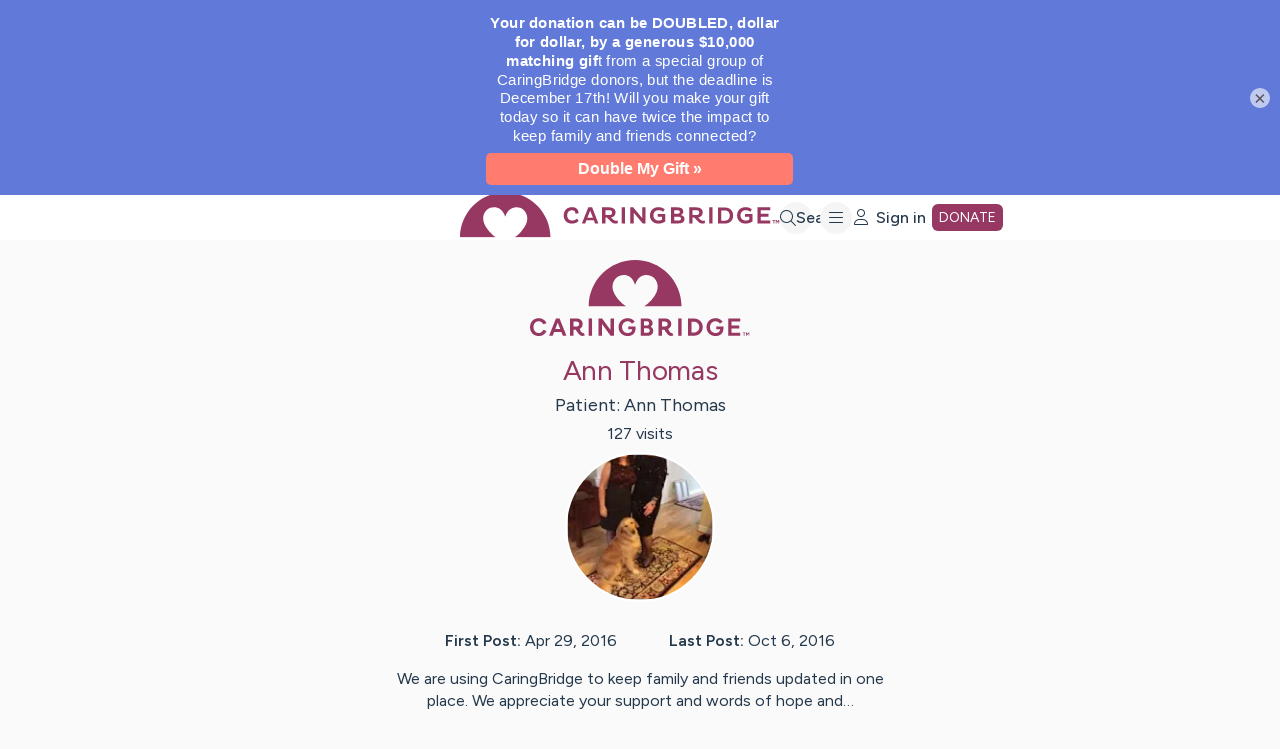

--- FILE ---
content_type: text/html; charset=utf-8
request_url: https://e18e276b3efc4f5a86b1616ffaec0e66.pages.ubembed.com/40167076-2ec0-441e-9b1f-dc3422332da5/c.html?closedAt=0
body_size: 2335
content:
<!DOCTYPE html PUBLIC "-//W3C//DTD XHTML 1.0 Strict//EN" "http://www.w3.org/TR/xhtml1/DTD/xhtml1-strict.dtd"><html xmlns="http://www.w3.org/1999/xhtml"><head><META http-equiv="Content-Type" content="text/html; charset=UTF-8" >
      <!--40167076-2ec0-441e-9b1f-dc3422332da5 c-->

    

    <link type="text/css" rel="stylesheet" href="blob:https://app.unbounce.com/b08bfe0e-e230-4a9e-8036-3e1d91117179"><link type="text/css" rel="stylesheet" href="blob:https://app.unbounce.com/f593d740-06d1-4561-b386-1c30c09e3992">


    

    <meta name="viewport" content="width=device-width, initial-scale=1.0"><meta http-equiv="X-UA-Compatible" content="IE=edge"><meta name="lp-version" content="v6.24.261"><style title="page-styles" type="text/css" data-page-type="main_desktop">
body {
 color:#000;
}
a {
 color:#0000ff;
 text-decoration:none;
}
#lp-pom-root {
 display:block;
 background:rgba(238,238,238,1);
 border-style:none;
 margin:auto;
 padding-top:0px;
 border-radius:0px;
 min-width:1340px;
 height:79px;
}
#lp-pom-block-8 {
 display:block;
 background:rgba(97,122,217,1);
 border-style:none;
 margin-left:auto;
 margin-right:auto;
 margin-bottom:0px;
 border-radius:0px;
 width:100%;
 height:79px;
 position:relative;
}
#lp-pom-button-11 {
 display:block;
 border-style:none;
 border-radius:5px;
 left:1158px;
 top:21px;
 z-index:1;
 width:175px;
 height:44px;
 position:absolute;
 background:rgba(255,124,111,1);
 box-shadow:none;
 text-shadow:none;
 color:#ffffff;
 border-width:undefinedpx;
 border-color:#undefined;
 font-size:18px;
 line-height:22px;
 font-weight:400;
 font-family:Arial, sans-serif;
 font-style:normal;
 text-align:center;
 background-repeat:no-repeat;
}
#lp-pom-text-12 {
 display:none;
 background:rgba(255,255,255,0);
 border-style:none;
 border-radius:0px;
 left:18px;
 top:19px;
 z-index:2;
 width:751px;
 height:66px;
 transform:none;
 transform-origin:0 0;
 position:absolute;
}
#lp-pom-text-13 {
 display:block;
 background:rgba(255,255,255,0);
 border-style:none;
 border-radius:0px;
 left:14px;
 top:21px;
 z-index:3;
 width:1134px;
 height:48px;
 transform:none;
 transform-origin:0 0;
 position:absolute;
}
#lp-pom-root .lp-positioned-content {
 top:0px;
 width:1340px;
 margin-left:-670px;
}
#lp-pom-block-8 .lp-pom-block-content {
 margin-left:auto;
 margin-right:auto;
 width:1340px;
 height:79px;
}
#lp-pom-button-11:hover {
 background:rgba(242,96,84,1);
 box-shadow:none;
 color:#ffffff;
}
#lp-pom-button-11:active {
 background:rgba(230,81,70,1);
 box-shadow:none;
 color:#ffffff;
}
#lp-pom-button-11 .label {
 margin-top:-11px;
}
#lp-pom-root-color-overlay {
 position:absolute;
 background:none;
 top:0;
 width:100%;
 height:79px;
 min-height:100%;
}
#lp-pom-block-8-color-overlay {
 position:absolute;
 background:none;
 height:79px;
 width:100%;;
}
</style><style title="page-styles" type="text/css" data-page-type="main_mobile">
@media only screen and (max-width: 1339px) {
#lp-pom-root {
 display:block;
 background:rgba(238,238,238,1);
 border-style:none;
 margin:auto;
 padding-top:0px;
 border-radius:0px;
 min-width:320px;
 height:195px;
}
#lp-pom-block-8 {
 display:block;
 background:rgba(97,122,217,1);
 border-style:none;
 margin-left:auto;
 margin-right:auto;
 margin-bottom:0px;
 border-radius:0px;
 width:100%;
 height:195px;
 position:relative;
}
#lp-pom-button-11 {
 display:block;
 border-style:none;
 border-radius:5px;
 left:6px;
 top:153px;
 z-index:1;
 width:307px;
 height:32px;
 position:absolute;
 background:rgba(255,124,111,1);
 box-shadow:none;
 text-shadow:none;
 color:#ffffff;
 border-width:undefinedpx;
 border-color:#undefined;
 font-size:16px;
 line-height:19px;
 font-weight:400;
 font-family:Arial, sans-serif;
 font-style:normal;
 text-align:center;
 background-repeat:no-repeat;
}
#lp-pom-text-12 {
 display:block;
 background:rgba(255,255,255,0);
 border-style:none;
 border-radius:0px;
 left:6px;
 top:14px;
 z-index:2;
 width:346px;
 height:154px;
 transform:scale(0.86);
 transform-origin:0 0;
 -webkit-transform:scale(0.86);
 -webkit-transform-origin:0 0;
 position:absolute;
}
#lp-pom-text-13 {
 display:none;
 background:rgba(255,255,255,0);
 border-style:none;
 border-radius:0px;
 left:10px;
 top:10px;
 z-index:3;
 width:357px;
 height:168px;
 transform:scale(0.84);
 transform-origin:0 0;
 -webkit-transform:scale(0.84);
 -webkit-transform-origin:0 0;
 position:absolute;
}
body {
 color:#000;
}
a {
 color:#0000ff;
 text-decoration:none;
}
#lp-pom-root .lp-positioned-content {
 top:0px;
 width:320px;
 margin-left:-160px;
}
#lp-pom-block-8 .lp-pom-block-content {
 margin-left:auto;
 margin-right:auto;
 width:320px;
 height:195px;
}
#lp-pom-button-11:hover {
 background:rgba(242,96,84,1);
 box-shadow:none;
 color:#ffffff;
}
#lp-pom-button-11:active {
 background:rgba(230,81,70,1);
 box-shadow:none;
 color:#ffffff;
}
#lp-pom-button-11 .label {
 margin-top:-10px;
}
#lp-pom-root-color-overlay {
 position:absolute;
 background:none;
 top:0;
 width:100%;
 height:195px;
 min-height:100%;
}
#lp-pom-block-8-color-overlay {
 position:absolute;
 background:none;
 height:195px;
 width:100%;;
}
}
</style><!-- lp:insertions start head --><link href="//builder-assets.unbounce.com/published-css/main-49fab36.z.css" rel="stylesheet" media="screen" type="text/css" /><meta property='og:title' content=''/><script type="text/javascript">window.ub = {"page":{"id":"40167076-2ec0-441e-9b1f-dc3422332da5","variantId":"c","usedAs":"main","name":"2025 Holiday Appeal, Match 3 | Sticky Bar/Banner ","url":"http://e18e276b3efc4f5a86b1616ffaec0e66.pages.ubembed.com/40167076-2ec0-441e-9b1f-dc3422332da5/","dimensions":{"breakpoints":["desktop","mobile"],"desktop":{"height":79,"width":1340},"mobile":{"height":195,"width":320},"mobileMaxWidth":1339},"isEmbeddable":true},"hooks":{"beforeFormSubmit":[],"afterFormSubmit":[]}};</script><link rel="preload" href="" as="image"><!-- lp:insertions end head -->
<script>window.ub=window.ub||{};window.ub.captcha=window.ub.captcha||{};window.ub.visitorId=null;window.ub.routingStrategy=null;window.ub.contentRoutingStrategy=null;window.ub.domain={};</script>
</head>
  <body class="lp-pom-body lp-convertable-page"><!-- lp:insertions start body:before --><!-- lp:insertions end body:before -->

  

<div class="lp-element lp-pom-root" id="lp-pom-root"><div id="lp-pom-root-color-overlay"></div><div class="lp-positioned-content"><a class="lp-element lp-pom-button" id="lp-pom-button-11" href="https://www.caringbridge.org/give/now?split=793t" target="_blank" data-goal=""><span class="label"><strong>Double My Gift  »</strong></span></a><div class="lp-element lp-pom-text nlh" id="lp-pom-text-12"><p style="text-align: center;"><span style="font-size: 16px; color: rgb(255, 255, 255);"><span style="font-size: 18px; color: rgb(255, 255, 255);"><span style="font-size: 18px; color: rgb(255, 255, 255);"><span style="font-size: 18px; color: rgb(255, 255, 255);"><strong>Your donation can be DOUBLED, dollar for dollar, by a generous $10,000 matching gif</strong>t from a special group of CaringBridge donors, but the deadline is December 17th! Will you make your gift today so it can have twice the impact to keep family and friends connected?</span></span></span><br></span></p></div><div class="lp-element lp-pom-text nlh" id="lp-pom-text-13"><p style="line-height: 24px;"><span style="font-size: 18px; color: rgb(255, 255, 255);"><strong>Your donation can be DOUBLED, dollar for dollar, by a generous $10,000 matching gift</strong> from a special group of CaringBridge donors, but the deadline is December 17th! Will you make your gift today so it can have twice the impact to keep family and friends connected?</span><span style="font-size: 16px; color: rgb(255, 255, 255);"><br></span></p></div></div><div class="lp-element lp-pom-block" id="lp-pom-block-8"><div id="lp-pom-block-8-color-overlay"></div><div class="lp-pom-block-content"></div></div></div><!-- lp:insertions start body:after --><!-- animation-observer -->
<script>(()=> { 
  const obs = new IntersectionObserver(
    ents => {ents.forEach(e => {
        if (e.isIntersecting) {
          e.target.classList.add('ub-ani-play');
        } else {
          e.target.classList.remove('ub-ani-play');
        }
      });}, {threshold: 0.5}
  );
  const els = document.querySelectorAll('[class*="ub-ani"]');
  els.forEach(el => obs.observe(el));
 })();
</script><script async src="//builder-assets.unbounce.com/published-js/main.bundle-16151bc.z.js" type="text/javascript"></script><!-- lp:insertions end body:after -->
</body></html>

--- FILE ---
content_type: text/css
request_url: https://tags.srv.stackadapt.com/sa.css
body_size: -11
content:
:root {
    --sa-uid: '0-76b4ff55-5c1a-5ce2-4a56-c21a6dc982ed';
}

--- FILE ---
content_type: application/javascript
request_url: https://e18e276b3efc4f5a86b1616ffaec0e66.js.ubembed.com/
body_size: 5829
content:
(function(s){s.src="https://assets.ubembed.com/universalscript/releases/v0.184.0/bundle.js";s.addEventListener("load",function(){ube.init({"environment":"production","geoData":{"latitude":39.96118,"longitude":-82.99879,"continentCode":"NA","countryCode":"US","regionCode":"OH","city":"columbus"},"ubCode":"e18e276b3efc4f5a86b1616ffaec0e66","matchingRules":[{"embUuid":"40167076-2ec0-441e-9b1f-dc3422332da5","version":"df1f61bd46354ed48a1983a4e903270b","published":{"version":"df1f61bd46354ed48a1983a4e903270b","status":"current"},"event":{"type":"published","timestamp":1765835526666},"parentVersion":"e4b2934d827b4981a0e70d847ef8ca85","schemaVersion":19,"meta":{"env":"production","creatorUserUuid":"26cef2ef-b48d-4576-8e4e-f0c967b071af","originalUrlChoice":""},"ubCode":"e18e276b3efc4f5a86b1616ffaec0e66","clientUuid":"8f43b536-7d57-11e3-94ee-12313e00d9a1","rule":{"cookieTargets":{"enabled":false,"rules":[]},"urlTargets":{"rules":[{"type":"homepage","visibility":"show","value":""},{"type":"contains","visibility":"hide","value":"/give"},{"type":"contains","visibility":"hide","value":"/profile"},{"type":"contains","visibility":"hide","value":"/give/"},{"type":"contains","visibility":"show","value":"/site"},{"type":"contains","visibility":"show","value":"/resources"},{"type":"contains","visibility":"hide","value":"/give/now"}],"domain":"caringbridge.org"},"geoTargets":{"enabled":false,"rules":[]},"scheduling":{"enabled":true,"startTime":1765864800000,"endTime":1766037600000},"referrerTargets":{"enabled":false,"rules":[]},"trigger":{"name":"welcome","parameters":[{"name":"delay","value":"0"}]},"variants":[{"weight":0,"letter":"a","trackingId":"d3ccad63b5c14ed48b03d42dada76ebe","dimensions":{"mobile":{"width":320,"height":103},"desktopEnabled":true,"desktop":{"width":872,"height":71},"mobileEnabled":true},"display":{"name":"stickyBar","position":"top"}},{"weight":0,"letter":"b","trackingId":"647cbe3048f14d1db835d7f045bcc2bc","dimensions":{"mobile":{"width":320,"height":185},"desktopEnabled":true,"desktop":{"width":1050,"height":71},"mobileEnabled":true},"display":{"name":"stickyBar","position":"top"}},{"weight":100,"letter":"c","trackingId":"ddcfe934f0284049beb9be8fd8d490c1","dimensions":{"mobile":{"width":320,"height":195},"desktopEnabled":true,"desktop":{"width":1340,"height":79},"mobileEnabled":true},"display":{"name":"stickyBar","position":"top"}},{"weight":0,"letter":"d","trackingId":"5e77e016973c4ed09d48578f49e277f7","dimensions":{"mobile":{"width":320,"height":193},"desktopEnabled":true,"desktop":{"width":1274,"height":86},"mobileEnabled":true},"display":{"name":"stickyBar","position":"top"}}],"integrations":{"googleAnalytics":{"enabled":false,"customEventLabel":"","appendVariant":false}},"frequency":{"name":"everyVisit","parameters":[{"name":"visitFrequency","value":"1"}]}},"type":"embeddable","id":"142d8b57dffa4cac8717134b3b0ab4df"},{"embUuid":"ab2757de-1004-4186-a70c-99e8d9a6832c","version":"89a86e1af0f344859c95b6960c03c02f","published":{"version":"89a86e1af0f344859c95b6960c03c02f","status":"current"},"event":{"type":"published","timestamp":1765936121443},"parentVersion":"60c7880901c4484ea40df13ea19c6c6e","schemaVersion":19,"meta":{"env":"production","creatorUserUuid":"26cef2ef-b48d-4576-8e4e-f0c967b071af","originalUrlChoice":""},"ubCode":"e18e276b3efc4f5a86b1616ffaec0e66","clientUuid":"8f43b536-7d57-11e3-94ee-12313e00d9a1","rule":{"cookieTargets":{"enabled":false,"rules":[]},"urlTargets":{"rules":[{"type":"homepage","visibility":"show","value":""},{"type":"contains","visibility":"hide","value":"/give"},{"type":"contains","visibility":"show","value":"/site"},{"type":"contains","visibility":"show","value":"/resources"},{"type":"contains","visibility":"hide","value":"/profile"},{"type":"contains","visibility":"hide","value":"/give/tribute"}],"domain":"caringbridge.org"},"geoTargets":{"enabled":false,"rules":[]},"scheduling":{"enabled":true,"startTime":1766037600000,"endTime":1766383200000},"referrerTargets":{"enabled":false,"rules":[]},"trigger":{"name":"welcome","parameters":[{"name":"delay","value":"0"}]},"variants":[{"weight":0,"letter":"a","trackingId":"fc9df455852e4e55801c97516437e070","dimensions":{"mobile":{"width":320,"height":103},"desktopEnabled":true,"desktop":{"width":872,"height":71},"mobileEnabled":true},"display":{"name":"stickyBar","position":"top"}},{"weight":100,"letter":"b","trackingId":"bfb5ddc9a35d4b23b043098eac1c0d2c","dimensions":{"mobile":{"width":320,"height":133},"desktopEnabled":true,"desktop":{"width":932,"height":71},"mobileEnabled":true},"display":{"name":"stickyBar","position":"top"}},{"weight":0,"letter":"c","trackingId":"8078818525794e84825c51d76f163241","dimensions":{"mobile":{"width":320,"height":145},"desktopEnabled":true,"desktop":{"width":1114,"height":71},"mobileEnabled":true},"display":{"name":"stickyBar","position":"top"}}],"integrations":{"googleAnalytics":{"enabled":false,"customEventLabel":"","appendVariant":false}},"frequency":{"name":"everyVisit","parameters":[{"name":"visitFrequency","value":"1"}]}},"type":"embeddable","id":"4b17a985f7124bebb04a20d9f703b221"},{"cookieTargets":{"enabled":false,"rules":[]},"version":"1fd5c2836fb44995b6311133ea9889a1","urlTargets":{"rules":[{"type":"contains","visibility":"show","value":"resources/what-is-caringbridge/"},{"type":"contains","visibility":"show","value":"how-it-works/"},{"type":"contains","visibility":"show","value":"resources/how-to-tell-your-family-you-have-cancer/"},{"type":"contains","visibility":"show","value":"resources/8-things-to-know-at-time-of-diagnosis/"},{"type":"contains","visibility":"show","value":"resources/parent-has-cancer/"},{"type":"contains","visibility":"show","value":"techniques-to-relieve-caregiver-stress/"},{"type":"contains","visibility":"show","value":"how-to-deal-with-compassion-fatigue/"},{"type":"contains","visibility":"show","value":"care-for-the-caregiver/"},{"type":"contains","visibility":"show","value":"inspirational-quotes-on-caregiving/"}],"domain":"www.caringbridge.org"},"published":{"version":"1fd5c2836fb44995b6311133ea9889a1","status":"current"},"event":{"type":"published","timestamp":1668112407212},"parentVersion":"315547bf10a04cf49c4021b1dd3fe5d8","trigger":{"name":"timed","parameters":[{"name":"delay","value":"10"}]},"scheduling":{"enabled":false,"startTime":0,"endTime":0},"integrations":{"googleAnalytics":{"enabled":true,"customEventLabel":"email-signup-popup-mobile","appendVariant":false}},"variants":[{"weight":0,"letter":"a","trackingId":"edf50b84caf44711ab37aeeae76dad87","dimensions":{"mobile":{"width":320,"height":485},"desktopEnabled":false,"desktop":{"width":0,"height":0},"mobileEnabled":true},"display":{"name":"overlay"}},{"weight":1,"letter":"b","trackingId":"024407ad2ee045acbbab9d2661b280f3","dimensions":{"mobile":{"width":320,"height":826},"desktopEnabled":false,"desktop":{"width":0,"height":0},"mobileEnabled":true},"display":{"name":"overlay"}}],"schemaVersion":17,"frequency":{"name":"showOnce","parameters":[{"name":"viewCountBelow","value":"1"}]},"meta":{"env":"production","creatorUserUuid":"63d456e6-551a-44ac-a123-47c8633661f5"},"geoTargets":{"enabled":false,"rules":[]},"ubCode":"e18e276b3efc4f5a86b1616ffaec0e66","referrerTargets":{"enabled":false,"rules":[]},"embUuid":"d513a54b-458a-4c13-a9a4-34785213bb09","clientUuid":"8f43b536-7d57-11e3-94ee-12313e00d9a1","id":"14fe96ce8a1744c1a9180402d01c6baf"},{"embUuid":"204cde58-9113-4536-b2b9-195566428ec3","version":"5d3144408ba9431aaebde7f6d11cc525","published":{"version":"5d3144408ba9431aaebde7f6d11cc525","status":"current"},"event":{"type":"published","timestamp":1761096376141},"parentVersion":"f92080810d2c42dd9f303d6879bd4a8c","schemaVersion":19,"meta":{"env":"production","creatorUserUuid":"26cef2ef-b48d-4576-8e4e-f0c967b071af","originalUrlChoice":""},"ubCode":"e18e276b3efc4f5a86b1616ffaec0e66","clientUuid":"8f43b536-7d57-11e3-94ee-12313e00d9a1","rule":{"cookieTargets":{"enabled":false,"rules":[]},"urlTargets":{"rules":[{"type":"contains","visibility":"show","value":"/site"},{"type":"contains","visibility":"hide","value":"/give"}],"domain":"www.caringbridge.org"},"geoTargets":{"enabled":false,"rules":[]},"scheduling":{"enabled":true,"startTime":1761048000000,"endTime":1761195600000},"referrerTargets":{"enabled":false,"rules":[]},"trigger":{"name":"exit","parameters":[{"name":"topMargin","value":"20px"}]},"variants":[{"weight":0,"letter":"d","trackingId":"330c8221fb8348ad960cddace58f9032","dimensions":{"mobile":{"width":320,"height":302},"desktopEnabled":true,"desktop":{"width":544,"height":304},"mobileEnabled":true},"display":{"name":"overlay"}},{"weight":0,"letter":"f","trackingId":"0b0b53160c834c8689f4554df428ad5d","dimensions":{"mobile":{"width":320,"height":304},"desktopEnabled":true,"desktop":{"width":544,"height":304},"mobileEnabled":true},"display":{"name":"overlay"}},{"weight":0,"letter":"g","trackingId":"5fd60fedd178423a94460626d6dfa6ec","dimensions":{"mobile":{"width":320,"height":357},"desktopEnabled":true,"desktop":{"width":620,"height":357},"mobileEnabled":true},"display":{"name":"overlay"}},{"weight":0,"letter":"h","trackingId":"e716c464b05d47018081e118c66012c6","dimensions":{"mobile":{"width":0,"height":0},"desktopEnabled":true,"desktop":{"width":544,"height":296},"mobileEnabled":false},"display":{"name":"overlay"}},{"weight":0,"letter":"i","trackingId":"a47eaec4b8f6400d81a2629c1c05b593","dimensions":{"mobile":{"width":320,"height":302},"desktopEnabled":true,"desktop":{"width":544,"height":304},"mobileEnabled":true},"display":{"name":"overlay"}},{"weight":0,"letter":"j","trackingId":"0ba6bb52371e42d88a1b99f79c5d8d96","dimensions":{"mobile":{"width":0,"height":0},"desktopEnabled":true,"desktop":{"width":544,"height":311},"mobileEnabled":false},"display":{"name":"overlay"}},{"weight":0,"letter":"k","trackingId":"7523561021f947efad39ff0565661eca","dimensions":{"mobile":{"width":0,"height":0},"desktopEnabled":true,"desktop":{"width":544,"height":296},"mobileEnabled":false},"display":{"name":"overlay"}},{"weight":100,"letter":"l","trackingId":"7e809d9e29fb4790887b7d0f645458de","dimensions":{"mobile":{"width":0,"height":0},"desktopEnabled":true,"desktop":{"width":544,"height":311},"mobileEnabled":false},"display":{"name":"overlay"}}],"integrations":{"googleAnalytics":{"enabled":true,"customEventLabel":"eoy-popup","appendVariant":true}},"frequency":{"name":"showOnce","parameters":[{"name":"viewCountBelow","value":"1"}]}},"type":"embeddable","id":"34e5dcfe500b4a87af4bf2bf9ccb203c"},{"embUuid":"30426254-e194-493d-b508-a2aef2dc57c5","version":"8c570feda6334d1bb49499baa86d1897","published":{"version":"8c570feda6334d1bb49499baa86d1897","status":"current"},"event":{"type":"published","timestamp":1763096547039},"parentVersion":"4fc3225f8c8447e7b3f0daa8ff0484b9","schemaVersion":19,"meta":{"env":"production","creatorUserUuid":"cc218e20-1182-45d4-8631-ec4c517e18d1","originalUrlChoice":""},"ubCode":"e18e276b3efc4f5a86b1616ffaec0e66","clientUuid":"8f43b536-7d57-11e3-94ee-12313e00d9a1","rule":{"cookieTargets":{"enabled":false,"rules":[]},"urlTargets":{"rules":[{"type":"contains","visibility":"show","value":"/site"},{"type":"contains","visibility":"hide","value":"/give"},{"type":"contains","visibility":"hide","value":"/post"}],"domain":"www.caringbridge.org"},"geoTargets":{"enabled":false,"rules":[]},"scheduling":{"enabled":true,"startTime":1763100000000,"endTime":1764655200000},"referrerTargets":{"enabled":false,"rules":[]},"trigger":{"name":"exit","parameters":[{"name":"topMargin","value":"20px"}]},"variants":[{"weight":0,"letter":"a","trackingId":"110dd64a9d9744a5813336a67595a581","dimensions":{"mobile":{"width":0,"height":0},"desktopEnabled":true,"desktop":{"width":814,"height":414},"mobileEnabled":false},"display":{"name":"overlay"}},{"weight":0,"letter":"b","trackingId":"d360b98417dd410ca3e65ccec7581014","dimensions":{"mobile":{"width":0,"height":0},"desktopEnabled":true,"desktop":{"width":814,"height":455},"mobileEnabled":false},"display":{"name":"overlay"}},{"weight":0,"letter":"c","trackingId":"c01a7268c7ba47e39bdd808a5069596f","dimensions":{"mobile":{"width":0,"height":0},"desktopEnabled":true,"desktop":{"width":814,"height":474},"mobileEnabled":false},"display":{"name":"overlay"}},{"weight":0,"letter":"d","trackingId":"7d7820900f294a1d9438b05a09f6956f","dimensions":{"mobile":{"width":0,"height":0},"desktopEnabled":true,"desktop":{"width":814,"height":433},"mobileEnabled":false},"display":{"name":"overlay"}},{"weight":0,"letter":"e","trackingId":"d0d927c3ebd24660a7ace155b1711ee3","dimensions":{"mobile":{"width":0,"height":0},"desktopEnabled":true,"desktop":{"width":814,"height":414},"mobileEnabled":false},"display":{"name":"overlay"}},{"weight":0,"letter":"f","trackingId":"5b6ef310fe09473686bba3900038c8c8","dimensions":{"mobile":{"width":0,"height":0},"desktopEnabled":true,"desktop":{"width":814,"height":414},"mobileEnabled":false},"display":{"name":"overlay"}},{"weight":0,"letter":"g","trackingId":"16655f98acf7408c973bd94419022a02","dimensions":{"mobile":{"width":0,"height":0},"desktopEnabled":true,"desktop":{"width":814,"height":414},"mobileEnabled":false},"display":{"name":"overlay"}},{"weight":0,"letter":"h","trackingId":"09b1c9a7889745c18b093860e49d36a5","dimensions":{"mobile":{"width":0,"height":0},"desktopEnabled":true,"desktop":{"width":814,"height":463},"mobileEnabled":false},"display":{"name":"overlay"}},{"weight":0,"letter":"i","trackingId":"ef14ed8a191d449c80c65561c17a09c7","dimensions":{"mobile":{"width":0,"height":0},"desktopEnabled":true,"desktop":{"width":814,"height":428},"mobileEnabled":false},"display":{"name":"overlay"}},{"weight":0,"letter":"j","trackingId":"52276c4d2d9d41e7a3add9919cf02ba8","dimensions":{"mobile":{"width":0,"height":0},"desktopEnabled":true,"desktop":{"width":814,"height":414},"mobileEnabled":false},"display":{"name":"overlay"}},{"weight":0,"letter":"k","trackingId":"8435f82bdf084dab80764253bc140434","dimensions":{"mobile":{"width":0,"height":0},"desktopEnabled":true,"desktop":{"width":814,"height":414},"mobileEnabled":false},"display":{"name":"overlay"}},{"weight":0,"letter":"l","trackingId":"23b2efc3af7c41c69ea1b32aec085c18","dimensions":{"mobile":{"width":0,"height":0},"desktopEnabled":true,"desktop":{"width":814,"height":414},"mobileEnabled":false},"display":{"name":"overlay"}},{"weight":100,"letter":"m","trackingId":"77a4841bed824bd7a65ce8064455b54e","dimensions":{"mobile":{"width":0,"height":0},"desktopEnabled":true,"desktop":{"width":814,"height":414},"mobileEnabled":false},"display":{"name":"overlay"}},{"weight":0,"letter":"n","trackingId":"a7a13277cd184d6cbafb392d07f831e7","dimensions":{"mobile":{"width":0,"height":0},"desktopEnabled":true,"desktop":{"width":486,"height":376},"mobileEnabled":false},"display":{"name":"overlay"}}],"integrations":{"googleAnalytics":{"enabled":true,"customEventLabel":"exit-intent-popup-2-visit-desktop","appendVariant":true}},"frequency":{"name":"visitCount","parameters":[{"name":"visitCount","value":"2"}]}},"type":"embeddable","id":"483a46d52ed949f7a41ad113256147dd"},{"embUuid":"6c2bdf08-b8cf-44d2-b607-b3dd0d3f2e07","version":"81ffbaf520564a04aee6eccbe417ca65","published":{"version":"81ffbaf520564a04aee6eccbe417ca65","status":"current"},"event":{"type":"published","timestamp":1763096463304},"parentVersion":"3d11358afd9c44daab4351a436ce83a6","schemaVersion":19,"meta":{"env":"production","creatorUserUuid":"157d9b5f-ca84-46e3-8750-18c915a65c4f","originalUrlChoice":""},"ubCode":"e18e276b3efc4f5a86b1616ffaec0e66","clientUuid":"8f43b536-7d57-11e3-94ee-12313e00d9a1","rule":{"cookieTargets":{"enabled":false,"rules":[{"visibility":"hide","name":""}]},"urlTargets":{"rules":[{"type":"contains","visibility":"show","value":"/site"},{"type":"contains","visibility":"hide","value":"/give"},{"type":"contains","visibility":"hide","value":"/post"}],"domain":"www.caringbridge.org"},"geoTargets":{"enabled":false,"rules":[]},"scheduling":{"enabled":true,"startTime":1763100000000,"endTime":1764655200000},"referrerTargets":{"enabled":false,"rules":[{"type":"contains","visibility":"show","value":""}]},"trigger":{"name":"timed","parameters":[{"name":"delay","value":"5"}]},"variants":[{"weight":0,"letter":"a","trackingId":"2cd90cc7ae484a068739a97f30796f71","dimensions":{"mobile":{"width":0,"height":0},"desktopEnabled":true,"desktop":{"width":814,"height":414},"mobileEnabled":false},"display":{"name":"overlay"}},{"weight":0,"letter":"b","trackingId":"df8cb3a1501c4cdc9d7a972878e4ab61","dimensions":{"mobile":{"width":0,"height":0},"desktopEnabled":true,"desktop":{"width":814,"height":455},"mobileEnabled":false},"display":{"name":"overlay"}},{"weight":0,"letter":"c","trackingId":"17fe1cd108864bf1818ab1110fe6d553","dimensions":{"mobile":{"width":0,"height":0},"desktopEnabled":true,"desktop":{"width":814,"height":474},"mobileEnabled":false},"display":{"name":"overlay"}},{"weight":0,"letter":"d","trackingId":"dfbc61470b5942048dc9e666ec16b12c","dimensions":{"mobile":{"width":320,"height":446},"desktopEnabled":false,"desktop":{"width":0,"height":0},"mobileEnabled":true},"display":{"name":"overlay"}},{"weight":0,"letter":"e","trackingId":"addc04c30ced4c65af9ab97bb7f27e51","dimensions":{"mobile":{"width":0,"height":0},"desktopEnabled":true,"desktop":{"width":814,"height":414},"mobileEnabled":false},"display":{"name":"overlay"}},{"weight":0,"letter":"f","trackingId":"60f7fdcaf5ec478794346da1ef47afe4","dimensions":{"mobile":{"width":320,"height":460},"desktopEnabled":false,"desktop":{"width":0,"height":0},"mobileEnabled":true},"display":{"name":"overlay"}},{"weight":0,"letter":"g","trackingId":"578326038dc34fcfa1ff02653a90e8a3","dimensions":{"mobile":{"width":320,"height":446},"desktopEnabled":false,"desktop":{"width":0,"height":0},"mobileEnabled":true},"display":{"name":"overlay"}},{"weight":0,"letter":"h","trackingId":"0c6445143500400fa84551afb1ef4f77","dimensions":{"mobile":{"width":320,"height":510},"desktopEnabled":false,"desktop":{"width":0,"height":0},"mobileEnabled":true},"display":{"name":"overlay"}},{"weight":0,"letter":"i","trackingId":"d058d1dc4ff446ec94ad6d3eab9d26c7","dimensions":{"mobile":{"width":320,"height":556},"desktopEnabled":false,"desktop":{"width":0,"height":0},"mobileEnabled":true},"display":{"name":"overlay"}},{"weight":100,"letter":"j","trackingId":"929bca6f0cf5421cb7a62d40d569bf7b","dimensions":{"mobile":{"width":320,"height":510},"desktopEnabled":false,"desktop":{"width":0,"height":0},"mobileEnabled":true},"display":{"name":"overlay"}},{"weight":0,"letter":"k","trackingId":"c0ba63a491954ff0be7514e96f754812","dimensions":{"mobile":{"width":320,"height":353},"desktopEnabled":false,"desktop":{"width":0,"height":0},"mobileEnabled":true},"display":{"name":"overlay"}},{"weight":0,"letter":"l","trackingId":"4358525017c843ae8198047d9fba7391","dimensions":{"mobile":{"width":320,"height":258},"desktopEnabled":false,"desktop":{"width":0,"height":0},"mobileEnabled":true},"display":{"name":"overlay"}},{"weight":0,"letter":"m","trackingId":"08cde5a5459c453485c6b5a780e588ee","dimensions":{"mobile":{"width":320,"height":510},"desktopEnabled":false,"desktop":{"width":0,"height":0},"mobileEnabled":true},"display":{"name":"overlay"}}],"integrations":{"googleAnalytics":{"enabled":true,"customEventLabel":"exit-intent-popup","appendVariant":true}},"frequency":{"name":"visitCount","parameters":[{"name":"visitCount","value":"8"}]}},"type":"embeddable","id":"6226ad75fd7a401e8a4729539724bd27"},{"cookieTargets":{"enabled":false,"rules":[]},"version":"491236b1c51d49ccafc130440f21d390","urlTargets":{"rules":[{"type":"contains","visibility":"show","value":"/lp/caregiving"}],"domain":"www.caringbridge.org"},"published":{"version":"491236b1c51d49ccafc130440f21d390","status":"current"},"event":{"type":"published","timestamp":1662127037740},"parentVersion":"98cd899343074f2494a28a9e9b596052","trigger":{"name":"timed","parameters":[{"name":"delay","value":"5"}]},"scheduling":{"enabled":false,"startTime":0,"endTime":0},"integrations":{"googleAnalytics":{"enabled":true,"customEventLabel":"caregiver-email-signup-popup-desktop","appendVariant":false}},"variants":[{"weight":0,"letter":"a","trackingId":"c6c2b88d9185418599af9c933397e1d0","dimensions":{"mobile":{"width":0,"height":0},"desktopEnabled":true,"desktop":{"width":462,"height":512},"mobileEnabled":false},"display":{"name":"overlay"}},{"weight":100,"letter":"b","trackingId":"155a9fc861014baba406371be63df896","dimensions":{"mobile":{"width":0,"height":0},"desktopEnabled":true,"desktop":{"width":512,"height":717},"mobileEnabled":false},"display":{"name":"overlay"}},{"weight":0,"letter":"c","trackingId":"dfe7daecf09945989438d2cced904dd0","dimensions":{"mobile":{"width":0,"height":0},"desktopEnabled":true,"desktop":{"width":512,"height":717},"mobileEnabled":false},"display":{"name":"overlay"}}],"schemaVersion":17,"frequency":{"name":"showOnce","parameters":[{"name":"viewCountBelow","value":"1"}]},"meta":{"env":"production","creatorUserUuid":"63d456e6-551a-44ac-a123-47c8633661f5"},"geoTargets":{"enabled":false,"rules":[]},"ubCode":"e18e276b3efc4f5a86b1616ffaec0e66","referrerTargets":{"enabled":false,"rules":[]},"embUuid":"7d2a4ec3-0031-4497-b56c-2c5a70124ce0","clientUuid":"8f43b536-7d57-11e3-94ee-12313e00d9a1","id":"7864773c890d47b2847ca248cd667e28"},{"embUuid":"75e5bc93-05e1-4f80-aedc-d376073a0d39","version":"6ecfbe59b18845b9b60edf8e544bfe13","published":{"version":"6ecfbe59b18845b9b60edf8e544bfe13","status":"current"},"event":{"type":"published","timestamp":1757615440131},"parentVersion":"7e777e27e45847ed99af30255499d05a","schemaVersion":19,"meta":{"env":"production","creatorUserUuid":"157d9b5f-ca84-46e3-8750-18c915a65c4f","originalUrlChoice":""},"ubCode":"e18e276b3efc4f5a86b1616ffaec0e66","clientUuid":"8f43b536-7d57-11e3-94ee-12313e00d9a1","rule":{"cookieTargets":{"enabled":false,"rules":[]},"urlTargets":{"rules":[{"type":"contains","visibility":"show","value":"/site"},{"type":"contains","visibility":"hide","value":"/give"}],"domain":"www.caringbridge.org"},"geoTargets":{"enabled":false,"rules":[]},"scheduling":{"enabled":true,"startTime":1757617200000,"endTime":1758690000000},"referrerTargets":{"enabled":false,"rules":[]},"trigger":{"name":"exit","parameters":[{"name":"topMargin","value":"20px"}]},"variants":[{"weight":0,"letter":"d","trackingId":"2d2d33a0c8a84449a4e226be6a14e90e","dimensions":{"mobile":{"width":320,"height":302},"desktopEnabled":true,"desktop":{"width":544,"height":304},"mobileEnabled":true},"display":{"name":"overlay"}},{"weight":0,"letter":"f","trackingId":"0a19b28153624698bf0c6475b7818ba3","dimensions":{"mobile":{"width":320,"height":304},"desktopEnabled":true,"desktop":{"width":544,"height":304},"mobileEnabled":true},"display":{"name":"overlay"}},{"weight":0,"letter":"g","trackingId":"31847277d5624b9889c4987dd8743381","dimensions":{"mobile":{"width":320,"height":357},"desktopEnabled":true,"desktop":{"width":620,"height":357},"mobileEnabled":true},"display":{"name":"overlay"}},{"weight":0,"letter":"h","trackingId":"57bb6c14e29b411eb54bf05a4630aae7","dimensions":{"mobile":{"width":0,"height":0},"desktopEnabled":true,"desktop":{"width":544,"height":296},"mobileEnabled":false},"display":{"name":"overlay"}},{"weight":0,"letter":"i","trackingId":"02e487b4a3444c9bb8dd5b0a5ace1541","dimensions":{"mobile":{"width":320,"height":302},"desktopEnabled":true,"desktop":{"width":544,"height":304},"mobileEnabled":true},"display":{"name":"overlay"}},{"weight":0,"letter":"j","trackingId":"cae29ec5f6f247c1b8a1435261434730","dimensions":{"mobile":{"width":0,"height":0},"desktopEnabled":true,"desktop":{"width":544,"height":311},"mobileEnabled":false},"display":{"name":"overlay"}},{"weight":0,"letter":"k","trackingId":"b5c90049e0b048e88d07b74332d458ee","dimensions":{"mobile":{"width":0,"height":0},"desktopEnabled":true,"desktop":{"width":544,"height":296},"mobileEnabled":false},"display":{"name":"overlay"}},{"weight":100,"letter":"l","trackingId":"e880c403e0b24e0e9c04e05d78402ed9","dimensions":{"mobile":{"width":0,"height":0},"desktopEnabled":true,"desktop":{"width":534,"height":310},"mobileEnabled":false},"display":{"name":"overlay"}}],"integrations":{"googleAnalytics":{"enabled":true,"customEventLabel":"eoy-popup","appendVariant":true}},"frequency":{"name":"showOnce","parameters":[{"name":"viewCountBelow","value":"1"}]}},"type":"embeddable","id":"7f58206b4c8746c7a54856fdd9b449df"},{"embUuid":"80332b4f-1c6d-4e4b-8c84-9358f1eae1cb","version":"d7ace13cd0fe4e32898bb78b5417ae79","published":{"version":"d7ace13cd0fe4e32898bb78b5417ae79","status":"current"},"event":{"type":"published","timestamp":1757615530156},"parentVersion":"24c95d1cf30848609d8b67bd198c4a38","schemaVersion":19,"meta":{"env":"production","creatorUserUuid":"157d9b5f-ca84-46e3-8750-18c915a65c4f","originalUrlChoice":""},"ubCode":"e18e276b3efc4f5a86b1616ffaec0e66","clientUuid":"8f43b536-7d57-11e3-94ee-12313e00d9a1","rule":{"cookieTargets":{"enabled":false,"rules":[]},"urlTargets":{"rules":[{"type":"contains","visibility":"show","value":"/site"},{"type":"contains","visibility":"hide","value":"/give"}],"domain":"www.caringbridge.org"},"geoTargets":{"enabled":false,"rules":[]},"scheduling":{"enabled":true,"startTime":1757617200000,"endTime":1758690000000},"referrerTargets":{"enabled":false,"rules":[]},"trigger":{"name":"timed","parameters":[{"name":"delay","value":"8"}]},"variants":[{"weight":0,"letter":"d","trackingId":"29f81489294a4bd38c6844a01ded4cd7","dimensions":{"mobile":{"width":320,"height":302},"desktopEnabled":true,"desktop":{"width":544,"height":304},"mobileEnabled":true},"display":{"name":"overlay"}},{"weight":0,"letter":"f","trackingId":"d619b38cf49c46fb9eba7d025d108d86","dimensions":{"mobile":{"width":320,"height":304},"desktopEnabled":true,"desktop":{"width":544,"height":304},"mobileEnabled":true},"display":{"name":"overlay"}},{"weight":0,"letter":"g","trackingId":"daa51b93b46943eda2bd08b6ccea88a2","dimensions":{"mobile":{"width":320,"height":357},"desktopEnabled":true,"desktop":{"width":620,"height":357},"mobileEnabled":true},"display":{"name":"overlay"}},{"weight":0,"letter":"h","trackingId":"b3535368956c482f957a8340cea0691f","dimensions":{"mobile":{"width":320,"height":302},"desktopEnabled":false,"desktop":{"width":0,"height":0},"mobileEnabled":true},"display":{"name":"overlay"}},{"weight":0,"letter":"i","trackingId":"582b04447f6044d18349dbf66cf4ea65","dimensions":{"mobile":{"width":320,"height":302},"desktopEnabled":false,"desktop":{"width":0,"height":0},"mobileEnabled":true},"display":{"name":"overlay"}},{"weight":0,"letter":"j","trackingId":"7e95fe0092d54f94b8bf5fb4a184d3ed","dimensions":{"mobile":{"width":320,"height":293},"desktopEnabled":false,"desktop":{"width":0,"height":0},"mobileEnabled":true},"display":{"name":"overlay"}},{"weight":0,"letter":"k","trackingId":"a40e79a324504763aa628f69b21252a3","dimensions":{"mobile":{"width":320,"height":302},"desktopEnabled":false,"desktop":{"width":0,"height":0},"mobileEnabled":true},"display":{"name":"overlay"}},{"weight":100,"letter":"l","trackingId":"2c6614fd5e864087bfd1de6bdd6d90f6","dimensions":{"mobile":{"width":320,"height":272},"desktopEnabled":false,"desktop":{"width":0,"height":0},"mobileEnabled":true},"display":{"name":"overlay"}}],"integrations":{"googleAnalytics":{"enabled":true,"customEventLabel":"eoy-popup","appendVariant":true}},"frequency":{"name":"showOnce","parameters":[{"name":"viewCountBelow","value":"1"}]}},"type":"embeddable","id":"92d3a5097b1042bf82e503aaa2ca1439"},{"embUuid":"8266f01b-87c9-49aa-97e7-3f54ca7088b8","version":"b0a92e05185f434b9421f023f1d2f293","published":{"version":"b0a92e05185f434b9421f023f1d2f293","status":"current"},"event":{"type":"published","timestamp":1761096368356},"parentVersion":"87600a51b36a49c5b935eda51e7354f6","schemaVersion":19,"meta":{"env":"production","creatorUserUuid":"26cef2ef-b48d-4576-8e4e-f0c967b071af","originalUrlChoice":""},"ubCode":"e18e276b3efc4f5a86b1616ffaec0e66","clientUuid":"8f43b536-7d57-11e3-94ee-12313e00d9a1","rule":{"cookieTargets":{"enabled":false,"rules":[]},"urlTargets":{"rules":[{"type":"contains","visibility":"show","value":"/site"},{"type":"contains","visibility":"hide","value":"/give"}],"domain":"www.caringbridge.org"},"geoTargets":{"enabled":false,"rules":[]},"scheduling":{"enabled":true,"startTime":1761048000000,"endTime":1761195600000},"referrerTargets":{"enabled":false,"rules":[]},"trigger":{"name":"timed","parameters":[{"name":"delay","value":"8"}]},"variants":[{"weight":0,"letter":"d","trackingId":"d6dab1fa2d3c409eb29530df0703fdd7","dimensions":{"mobile":{"width":320,"height":302},"desktopEnabled":true,"desktop":{"width":544,"height":304},"mobileEnabled":true},"display":{"name":"overlay"}},{"weight":0,"letter":"f","trackingId":"1a2051643e2f49dca536359cea004b7b","dimensions":{"mobile":{"width":320,"height":304},"desktopEnabled":true,"desktop":{"width":544,"height":304},"mobileEnabled":true},"display":{"name":"overlay"}},{"weight":0,"letter":"g","trackingId":"5a0e758d356548c39da5c8853fb9f732","dimensions":{"mobile":{"width":320,"height":357},"desktopEnabled":true,"desktop":{"width":620,"height":357},"mobileEnabled":true},"display":{"name":"overlay"}},{"weight":0,"letter":"h","trackingId":"75f251c45c0b4451bfbd88c857e81d35","dimensions":{"mobile":{"width":320,"height":302},"desktopEnabled":false,"desktop":{"width":0,"height":0},"mobileEnabled":true},"display":{"name":"overlay"}},{"weight":0,"letter":"i","trackingId":"0204744eae2344b6800e65b6a61962b3","dimensions":{"mobile":{"width":320,"height":302},"desktopEnabled":false,"desktop":{"width":0,"height":0},"mobileEnabled":true},"display":{"name":"overlay"}},{"weight":0,"letter":"j","trackingId":"82c1318182a845e1bd0baf8184d8390f","dimensions":{"mobile":{"width":320,"height":293},"desktopEnabled":false,"desktop":{"width":0,"height":0},"mobileEnabled":true},"display":{"name":"overlay"}},{"weight":0,"letter":"k","trackingId":"13c8c9bcf2fe4533a65565937b734231","dimensions":{"mobile":{"width":320,"height":302},"desktopEnabled":false,"desktop":{"width":0,"height":0},"mobileEnabled":true},"display":{"name":"overlay"}},{"weight":100,"letter":"l","trackingId":"f5100aecffb44275ab90dab66279a899","dimensions":{"mobile":{"width":320,"height":302},"desktopEnabled":false,"desktop":{"width":0,"height":0},"mobileEnabled":true},"display":{"name":"overlay"}}],"integrations":{"googleAnalytics":{"enabled":true,"customEventLabel":"eoy-popup","appendVariant":true}},"frequency":{"name":"showOnce","parameters":[{"name":"viewCountBelow","value":"1"}]}},"type":"embeddable","id":"9f79550e12e84c118e81ca1bf0d09992"},{"embUuid":"b75d4b56-f622-46ec-a490-3c601eab169c","version":"9dc54ad5a68344e9a1353b34b4e46968","published":{"version":"9dc54ad5a68344e9a1353b34b4e46968","status":"current"},"event":{"type":"published","timestamp":1763096583470},"parentVersion":"8c506ca758cf41b4ac2bdcc527199b71","schemaVersion":19,"meta":{"env":"production","creatorUserUuid":"cc218e20-1182-45d4-8631-ec4c517e18d1","originalUrlChoice":""},"ubCode":"e18e276b3efc4f5a86b1616ffaec0e66","clientUuid":"8f43b536-7d57-11e3-94ee-12313e00d9a1","rule":{"cookieTargets":{"enabled":false,"rules":[]},"urlTargets":{"rules":[{"type":"contains","visibility":"show","value":"/site"},{"type":"contains","visibility":"hide","value":"/give"},{"type":"contains","visibility":"hide","value":"/post"}],"domain":"www.caringbridge.org"},"geoTargets":{"enabled":false,"rules":[]},"scheduling":{"enabled":true,"startTime":1763100000000,"endTime":1764655200000},"referrerTargets":{"enabled":false,"rules":[]},"trigger":{"name":"exit","parameters":[{"name":"topMargin","value":"20px"}]},"variants":[{"weight":0,"letter":"a","trackingId":"1e2e160b70454bd1a3d0d1e26ef90d10","dimensions":{"mobile":{"width":0,"height":0},"desktopEnabled":true,"desktop":{"width":814,"height":414},"mobileEnabled":false},"display":{"name":"overlay"}},{"weight":0,"letter":"b","trackingId":"eefc1f0a35cb4fdcafce4170c9177d1c","dimensions":{"mobile":{"width":0,"height":0},"desktopEnabled":true,"desktop":{"width":814,"height":455},"mobileEnabled":false},"display":{"name":"overlay"}},{"weight":0,"letter":"c","trackingId":"758f853aa484400093e97189053fdfa3","dimensions":{"mobile":{"width":0,"height":0},"desktopEnabled":true,"desktop":{"width":814,"height":474},"mobileEnabled":false},"display":{"name":"overlay"}},{"weight":0,"letter":"d","trackingId":"e106c2ec4eda4306a936fbdea9a79e08","dimensions":{"mobile":{"width":0,"height":0},"desktopEnabled":true,"desktop":{"width":846,"height":414},"mobileEnabled":false},"display":{"name":"overlay"}},{"weight":0,"letter":"e","trackingId":"93c36be3c33445a5b7dd4f53bb52a92c","dimensions":{"mobile":{"width":0,"height":0},"desktopEnabled":true,"desktop":{"width":814,"height":414},"mobileEnabled":false},"display":{"name":"overlay"}},{"weight":0,"letter":"f","trackingId":"b90498362f8d490497243930a0ab3694","dimensions":{"mobile":{"width":0,"height":0},"desktopEnabled":true,"desktop":{"width":814,"height":414},"mobileEnabled":false},"display":{"name":"overlay"}},{"weight":0,"letter":"g","trackingId":"87365849f6d444a59e393e574001f589","dimensions":{"mobile":{"width":0,"height":0},"desktopEnabled":true,"desktop":{"width":814,"height":414},"mobileEnabled":false},"display":{"name":"overlay"}},{"weight":0,"letter":"h","trackingId":"2ea5ae3946dd4db6a4783a093d5ea246","dimensions":{"mobile":{"width":0,"height":0},"desktopEnabled":true,"desktop":{"width":814,"height":463},"mobileEnabled":false},"display":{"name":"overlay"}},{"weight":0,"letter":"i","trackingId":"3d319d0e736d41538298c907bdfe9c10","dimensions":{"mobile":{"width":0,"height":0},"desktopEnabled":true,"desktop":{"width":814,"height":448},"mobileEnabled":false},"display":{"name":"overlay"}},{"weight":0,"letter":"j","trackingId":"42badb198b75463f85dc7b6e6e017d3d","dimensions":{"mobile":{"width":0,"height":0},"desktopEnabled":true,"desktop":{"width":814,"height":414},"mobileEnabled":false},"display":{"name":"overlay"}},{"weight":0,"letter":"k","trackingId":"e105861e027b484e811abe02debd4a10","dimensions":{"mobile":{"width":0,"height":0},"desktopEnabled":true,"desktop":{"width":814,"height":414},"mobileEnabled":false},"display":{"name":"overlay"}},{"weight":100,"letter":"l","trackingId":"cf96ae174f354ba9a7b0de0c40e7c3bc","dimensions":{"mobile":{"width":0,"height":0},"desktopEnabled":true,"desktop":{"width":814,"height":414},"mobileEnabled":false},"display":{"name":"overlay"}},{"weight":0,"letter":"m","trackingId":"db59c2f00e9c4a21928f4396f80b5091","dimensions":{"mobile":{"width":0,"height":0},"desktopEnabled":true,"desktop":{"width":486,"height":376},"mobileEnabled":false},"display":{"name":"overlay"}}],"integrations":{"googleAnalytics":{"enabled":true,"customEventLabel":"exit-intent-popup","appendVariant":true}},"frequency":{"name":"visitCount","parameters":[{"name":"visitCount","value":"8"}]}},"type":"embeddable","id":"a0bd0d024eab47b0ae7b65de0e17dcf9"},{"cookieTargets":{"enabled":false,"rules":[]},"version":"8c5772415a874c7fa570073b33d8bc99","urlTargets":{"rules":[{"type":"contains","visibility":"show","value":"how-it-works/"},{"type":"contains","visibility":"show","value":"resources/what-is-caringbridge/"},{"type":"contains","visibility":"show","value":"resources/8-things-to-know-at-time-of-diagnosis/"},{"type":"contains","visibility":"show","value":"resources/how-to-tell-your-family-you-have-cancer/"},{"type":"contains","visibility":"show","value":"resources/parent-has-cancer/"},{"type":"contains","visibility":"show","value":"techniques-to-relieve-caregiver-stress/"},{"type":"contains","visibility":"show","value":"tips-for-caregivers/"},{"type":"contains","visibility":"show","value":"how-to-deal-with-compassion-fatigue/"},{"type":"contains","visibility":"show","value":"care-for-the-caregiver/"},{"type":"contains","visibility":"show","value":"inspirational-quotes-on-caregiving/"}],"domain":"www.caringbridge.org"},"published":{"version":"8c5772415a874c7fa570073b33d8bc99","status":"current"},"event":{"type":"published","timestamp":1668112430662},"parentVersion":"f34b32fc241c42faa127f7e19e68b4e3","trigger":{"name":"exit","parameters":[{"name":"topMargin","value":"20px"}]},"scheduling":{"enabled":false,"startTime":0,"endTime":0},"integrations":{"googleAnalytics":{"enabled":true,"customEventLabel":"email-signup-popup-desktop","appendVariant":false}},"variants":[{"weight":0,"letter":"a","trackingId":"570de953381e4efba6c9f4fbb4718267","dimensions":{"mobile":{"width":0,"height":0},"desktopEnabled":true,"desktop":{"width":462,"height":512},"mobileEnabled":false},"display":{"name":"overlay"}},{"weight":100,"letter":"b","trackingId":"2f86596bf9af430a815d26f8c25041cb","dimensions":{"mobile":{"width":0,"height":0},"desktopEnabled":true,"desktop":{"width":512,"height":717},"mobileEnabled":false},"display":{"name":"overlay"}},{"weight":0,"letter":"c","trackingId":"0f58eda55407427f8e7c174ebe8a9ed8","dimensions":{"mobile":{"width":0,"height":0},"desktopEnabled":true,"desktop":{"width":512,"height":717},"mobileEnabled":false},"display":{"name":"overlay"}}],"schemaVersion":17,"frequency":{"name":"showOnce","parameters":[{"name":"viewCountBelow","value":"1"}]},"meta":{"env":"production","creatorUserUuid":"63d456e6-551a-44ac-a123-47c8633661f5"},"geoTargets":{"enabled":false,"rules":[]},"ubCode":"e18e276b3efc4f5a86b1616ffaec0e66","referrerTargets":{"enabled":false,"rules":[]},"embUuid":"2eab7987-5bb8-4634-babe-3cb8220f88a1","clientUuid":"8f43b536-7d57-11e3-94ee-12313e00d9a1","id":"c4bf63c17bf0420aa211dd348e8a3bf7"},{"cookieTargets":{"enabled":false,"rules":[]},"version":"3f541434259b40a79add9ecc086605c4","urlTargets":{"rules":[{"type":"contains","visibility":"show","value":"/lp/caregiving"}],"domain":"www.caringbridge.org"},"published":{"version":"3f541434259b40a79add9ecc086605c4","status":"current"},"event":{"type":"published","timestamp":1662127063997},"parentVersion":"c33d7909f74141ac817c59ac373e62cf","trigger":{"name":"timed","parameters":[{"name":"delay","value":"5"}]},"scheduling":{"enabled":false,"startTime":0,"endTime":0},"integrations":{"googleAnalytics":{"enabled":true,"customEventLabel":"caregiver-email-signup-popup-mobile","appendVariant":false}},"variants":[{"weight":0,"letter":"a","trackingId":"ad37617c3d1c4426b3c0815b2b4f8646","dimensions":{"mobile":{"width":320,"height":485},"desktopEnabled":false,"desktop":{"width":0,"height":0},"mobileEnabled":true},"display":{"name":"overlay"}},{"weight":100,"letter":"b","trackingId":"9aa40598063649d09dbc70441e26efb5","dimensions":{"mobile":{"width":320,"height":614},"desktopEnabled":false,"desktop":{"width":0,"height":0},"mobileEnabled":true},"display":{"name":"overlay"}}],"schemaVersion":17,"frequency":{"name":"showOnce","parameters":[{"name":"viewCountBelow","value":"1"}]},"meta":{"env":"production","creatorUserUuid":"63d456e6-551a-44ac-a123-47c8633661f5"},"geoTargets":{"enabled":false,"rules":[]},"ubCode":"e18e276b3efc4f5a86b1616ffaec0e66","referrerTargets":{"enabled":false,"rules":[]},"embUuid":"7a72b73f-138a-4eb2-93a7-5674403bc0f9","clientUuid":"8f43b536-7d57-11e3-94ee-12313e00d9a1","id":"cd38976ec862432a973524d764e89b72"},{"cookieTargets":{"enabled":false,"rules":[]},"version":"32ba1e342cfe4dbf9040727a7fbd0e7a","urlTargets":{"rules":[{"type":"contains","visibility":"show","value":"/visit"},{"type":"contains","visibility":"hide","value":"/give"}],"domain":"www.caringbridge.org"},"published":{"version":"32ba1e342cfe4dbf9040727a7fbd0e7a","status":"current"},"event":{"type":"published","timestamp":1644034391486},"parentVersion":"228e1e6c22d845fe87ba9ba70cf8c8e7","trigger":{"name":"timed","parameters":[{"name":"delay","value":"5"}]},"scheduling":{"enabled":false,"startTime":1627621200000,"endTime":0},"integrations":{"googleAnalytics":{"enabled":false,"appendVariant":false}},"variants":[{"weight":0,"letter":"d","trackingId":"fb46d11325ab4e4f8e311ede86385d92","dimensions":{"mobile":{"width":320,"height":185},"desktopEnabled":false,"desktop":{"width":0,"height":0},"mobileEnabled":true},"display":{"name":"stickyBar","position":"bottom"}},{"weight":0,"letter":"f","trackingId":"5d9198e219ca4e36bdcffd3696fd19fd","dimensions":{"mobile":{"width":320,"height":196},"desktopEnabled":false,"desktop":{"width":0,"height":0},"mobileEnabled":true},"display":{"name":"stickyBar","position":"bottom"}},{"weight":0,"letter":"g","trackingId":"89511da47d92441eb6c60bd7a70dbd40","dimensions":{"mobile":{"width":320,"height":189},"desktopEnabled":false,"desktop":{"width":0,"height":0},"mobileEnabled":true},"display":{"name":"stickyBar","position":"bottom"}},{"weight":0,"letter":"h","trackingId":"a959446153004a0aaf7c82bdc229a9e0","dimensions":{"mobile":{"width":320,"height":185},"desktopEnabled":false,"desktop":{"width":0,"height":0},"mobileEnabled":true},"display":{"name":"stickyBar","position":"bottom"}},{"weight":0,"letter":"i","trackingId":"2898645ea83a4000b1a00f24a8b756a3","dimensions":{"mobile":{"width":320,"height":185},"desktopEnabled":false,"desktop":{"width":0,"height":0},"mobileEnabled":true},"display":{"name":"stickyBar","position":"bottom"}},{"weight":0,"letter":"j","trackingId":"4ef21b3b283e45e296e342ab91ea546f","dimensions":{"mobile":{"width":320,"height":185},"desktopEnabled":false,"desktop":{"width":0,"height":0},"mobileEnabled":true},"display":{"name":"stickyBar","position":"bottom"}},{"weight":100,"letter":"k","trackingId":"d22f6835c5b84704b95aab6bed3de76a","dimensions":{"mobile":{"width":320,"height":139},"desktopEnabled":false,"desktop":{"width":0,"height":0},"mobileEnabled":true},"display":{"name":"stickyBar","position":"bottom"}}],"schemaVersion":17,"frequency":{"name":"visitFrequency","parameters":[{"name":"visitFrequency","value":"10"}]},"meta":{"env":"production","creatorUserUuid":"ad047ceb-152f-4e97-a80e-782c55730bc4"},"geoTargets":{"enabled":false,"rules":[]},"ubCode":"e18e276b3efc4f5a86b1616ffaec0e66","referrerTargets":{"enabled":false,"rules":[]},"embUuid":"ef13ff4c-bfb9-4f40-8ee5-523053b7a721","clientUuid":"8f43b536-7d57-11e3-94ee-12313e00d9a1","id":"e64732c3049b4921bea15e4b3a37707b"},{"embUuid":"f4f7a906-82de-4cbf-af94-a7f45a727e46","version":"3a5f9e0102f348f7a08802b413e7e4eb","published":{"version":"3a5f9e0102f348f7a08802b413e7e4eb","status":"current"},"event":{"type":"published","timestamp":1763096506296},"parentVersion":"109cd1ae787b4fec87256e5125fcc69d","schemaVersion":19,"meta":{"env":"production","creatorUserUuid":"157d9b5f-ca84-46e3-8750-18c915a65c4f","originalUrlChoice":""},"ubCode":"e18e276b3efc4f5a86b1616ffaec0e66","clientUuid":"8f43b536-7d57-11e3-94ee-12313e00d9a1","rule":{"cookieTargets":{"enabled":false,"rules":[{"visibility":"hide","name":""}]},"urlTargets":{"rules":[{"type":"contains","visibility":"show","value":"/site"},{"type":"contains","visibility":"hide","value":"/give"},{"type":"contains","visibility":"hide","value":"/post"}],"domain":"www.caringbridge.org"},"geoTargets":{"enabled":false,"rules":[]},"scheduling":{"enabled":true,"startTime":1763100000000,"endTime":1764655200000},"referrerTargets":{"enabled":false,"rules":[{"type":"contains","visibility":"show","value":""}]},"trigger":{"name":"timed","parameters":[{"name":"delay","value":"5"}]},"variants":[{"weight":0,"letter":"a","trackingId":"77cf0114dead4b0bafd5f72e6524ce0f","dimensions":{"mobile":{"width":0,"height":0},"desktopEnabled":true,"desktop":{"width":814,"height":414},"mobileEnabled":false},"display":{"name":"overlay"}},{"weight":0,"letter":"b","trackingId":"6a6e44edd6b94a30b07099652c88141d","dimensions":{"mobile":{"width":0,"height":0},"desktopEnabled":true,"desktop":{"width":814,"height":455},"mobileEnabled":false},"display":{"name":"overlay"}},{"weight":0,"letter":"c","trackingId":"167dd68aecb844c6afc96b4eb1ae823f","dimensions":{"mobile":{"width":0,"height":0},"desktopEnabled":true,"desktop":{"width":814,"height":474},"mobileEnabled":false},"display":{"name":"overlay"}},{"weight":0,"letter":"d","trackingId":"e9e5d30875f64b35a0314afa580a0a34","dimensions":{"mobile":{"width":320,"height":446},"desktopEnabled":false,"desktop":{"width":0,"height":0},"mobileEnabled":true},"display":{"name":"overlay"}},{"weight":0,"letter":"e","trackingId":"71208283f93a4d4c806f6a1fde994ef7","dimensions":{"mobile":{"width":0,"height":0},"desktopEnabled":true,"desktop":{"width":814,"height":414},"mobileEnabled":false},"display":{"name":"overlay"}},{"weight":0,"letter":"f","trackingId":"b7803e76ba944d49a96ee26edaa9b4e0","dimensions":{"mobile":{"width":320,"height":460},"desktopEnabled":false,"desktop":{"width":0,"height":0},"mobileEnabled":true},"display":{"name":"overlay"}},{"weight":0,"letter":"g","trackingId":"86582f7077f5430b957f6323e5e87f82","dimensions":{"mobile":{"width":320,"height":446},"desktopEnabled":false,"desktop":{"width":0,"height":0},"mobileEnabled":true},"display":{"name":"overlay"}},{"weight":0,"letter":"h","trackingId":"162f897d8209406ab2b60afe49d1e52d","dimensions":{"mobile":{"width":320,"height":510},"desktopEnabled":false,"desktop":{"width":0,"height":0},"mobileEnabled":true},"display":{"name":"overlay"}},{"weight":0,"letter":"i","trackingId":"b23cb6b072014f38b86d6d93e2f099d5","dimensions":{"mobile":{"width":320,"height":556},"desktopEnabled":false,"desktop":{"width":0,"height":0},"mobileEnabled":true},"display":{"name":"overlay"}},{"weight":100,"letter":"j","trackingId":"2948340b3ebe4022ab3923878872ef0f","dimensions":{"mobile":{"width":320,"height":510},"desktopEnabled":false,"desktop":{"width":0,"height":0},"mobileEnabled":true},"display":{"name":"overlay"}},{"weight":0,"letter":"k","trackingId":"552384ada8e24cdf956daf05581b085b","dimensions":{"mobile":{"width":320,"height":353},"desktopEnabled":false,"desktop":{"width":0,"height":0},"mobileEnabled":true},"display":{"name":"overlay"}},{"weight":0,"letter":"l","trackingId":"59746fabc3c243a3ba49caea1ceff787","dimensions":{"mobile":{"width":320,"height":258},"desktopEnabled":false,"desktop":{"width":0,"height":0},"mobileEnabled":true},"display":{"name":"overlay"}},{"weight":0,"letter":"m","trackingId":"80250eb3f3934d9dba26c6c5556acf8a","dimensions":{"mobile":{"width":320,"height":510},"desktopEnabled":false,"desktop":{"width":0,"height":0},"mobileEnabled":true},"display":{"name":"overlay"}}],"integrations":{"googleAnalytics":{"enabled":true,"customEventLabel":"exit-intent-popup","appendVariant":true}},"frequency":{"name":"visitCount","parameters":[{"name":"visitCount","value":"4"}]}},"type":"embeddable","id":"ec68516a1a344ff69b19c8129a7ab1ae"}]});});document.head.appendChild(s);})(document.createElement("script"));